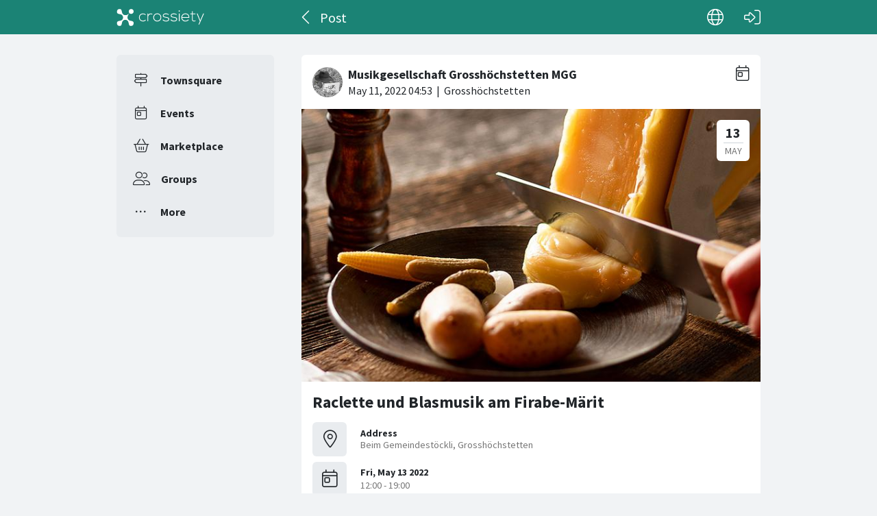

--- FILE ---
content_type: text/html; charset=utf-8
request_url: https://crossiety.app/event_cards/283098?locale=en-001
body_size: 4468
content:

<!DOCTYPE html>
<html lang="en-001" class="production responsive-app" mobile-device-version="" data-page="event_cards-show">
  <head>
    <meta charset="utf-8">
<link rel="stylesheet" href="https://crossiety.app/assets/critical-7037ce95a076425453c910a6fcf85c1f139643b3b46ac42a2dd472bf092f3eb3.css" media="all" />
<meta name="viewport" content="width=device-width, initial-scale=1, maximum-scale=1, user-scalable=no">

<title>Raclette und Blasmusik am Firabe-Märit / Post / Crossiety</title>
<meta name="description" content="Geniessen Sie ein feines Raclette an unserem Stand beim Gemeindestöckli.
Auch für einen Apéro oder sonstigen Durst sind wir auf Euch vorbereitet.
 
Um 19:00 und 20:30 Uhr verwöhnt die MGG Euch mit unterhaltsamer Blasmusik.
 
Wir freuen uns auf Euren Besuch.">

<meta name="turbolinks-cache-control" content="no-preview">
<meta name="app-script-config" content="{&quot;env&quot;:{&quot;RAILS_ENV&quot;:&quot;production&quot;,&quot;SYNC_WORKER_DISABLED&quot;:false,&quot;ASSETS_VERSION&quot;:false,&quot;PUSHER_KEY&quot;:&quot;3958f173347a72b22322&quot;,&quot;PUSHER_HOST&quot;:null,&quot;PUSHER_PORT&quot;:null,&quot;PUSHER_JS_LOGGING&quot;:&quot;false&quot;,&quot;MATOMO_APP_ID&quot;:&quot;1&quot;,&quot;SENTRY_ON&quot;:true,&quot;SENTRY_DSN&quot;:&quot;https://9385fe1089dd477ab5c2342f3922df45@sentry.io/1241346&quot;,&quot;SENTRY_RELEASE&quot;:&quot;474db0ed9333d06ee3b82c316e9710515908084d&quot;},&quot;user&quot;:{&quot;id&quot;:null,&quot;fullName&quot;:null,&quot;avatar&quot;:null,&quot;channelId&quot;:null,&quot;accessToken&quot;:null,&quot;isConfirmed&quot;:null,&quot;locale&quot;:null},&quot;runtime&quot;:{&quot;locale&quot;:&quot;en-001&quot;,&quot;countryId&quot;:null,&quot;townshipId&quot;:null,&quot;townshipIsActive&quot;:null,&quot;isMinimalController&quot;:false,&quot;isMobileApp&quot;:false,&quot;isMobileDevice&quot;:false,&quot;mobile_app_version&quot;:null}}">

<meta name="csrf-param" content="authenticity_token" />
<meta name="csrf-token" content="ELkSJXdNCMbazrzEZiIctQenpvuCLZWxMrVbGkirgH4zNewQirIlph2QVtzTQc5CKcFMqec9wIBO1tsniCUsWw" />


<meta name="revision" content="474db0ed9333d06ee3b82c316e9710515908084d" data-turbolinks-track="reload">

<meta property="og:site_name" content="Crossiety">
<meta property="og:url" content="https://crossiety.app/event_cards/283098">
<meta property="og:type" content="website">
<meta property="og:title" content="Raclette und Blasmusik am Firabe-Märit / Post / Crossiety">
<meta property="og:description" content="Geniessen Sie ein feines Raclette an unserem Stand beim Gemeindestöckli.
Auch für einen Apéro oder sonstigen Durst sind wir auf Euch vorbereitet.
 
Um 19:00 und 20:30 Uhr verwöhnt die MGG Euch mit unterhaltsamer Blasmusik.
 
Wir freuen uns auf Euren Besuch.">
<meta property="og:image" content="/derivations/image/thumb/710/510/limit/[base64]?expires_at=1804005756&amp;version=1&amp;signature=0b49f20133534ac19bb18798677491af60349dd5b643d2722262440d12f8db5e">

<meta http-equiv="x-ua-compatible" content="ie=edge">
<meta content="yes" name="mobile-web-app-capable">
<meta content="yes" name="apple-mobile-web-app-capable">
<meta content="black" name="apple-mobile-web-app-status-bar-style">
<meta content="Crossiety" name="apple-mobile-web-app-title">
<meta name="theme-color" content="#1b8375">
<meta name="apple-itunes-app" content="app-id=1145949750, app-argument=https://app.crossiety.ch/">

<link rel="manifest" href="https://crossiety.app/assets/manifest-2b247a96ae747c6508f1ca025959d98939fb4877b63f35a8c53153871a73f72c.json">

<link rel="icon" type="image/png" href="/favicon-16.png" sizes="16x16">
<link rel="icon" type="image/png" href="/favicon-32.png" sizes="32x32">
<link rel="icon" type="image/png" href="/favicon-48.png" sizes="48x48">
<link rel="icon" type="image/png" href="/favicon-62.png" sizes="62x62">
<link rel="icon" type="image/png" href="/favicon-192.png" sizes="192x192">
<link rel="apple-touch-icon" href="/apple-touch-icon.png">

<!-- iPhone 5 & 6SE (portrait) -->
<link rel="apple-touch-startup-image" href="/apple-touch-startup-image-iphone5.png" media="(device-width: 320px) and (-webkit-device-pixel-ratio: 2)">

<!-- iPhone 6 (portrait) -->
<link rel="apple-touch-startup-image" href="/apple-touch-startup-image-iphone6.png" media="(device-width: 375px) and (-webkit-device-pixel-ratio: 2)">

<link rel="preconnect dns-prefetch" href="wss://ws-eu.pusher.com">
<link rel="preconnect dns-prefetch" href="https://s3-eu-west-1.amazonaws.com">
<link rel="preconnect dns-prefetch" href="https://js.pusher.com">
<link rel="preconnect dns-prefetch" href="https://stats.pusher.com">
<link rel="preload" href="https://crossiety.app/assets/crossiety_logo_h_w-586cc7ff548829790b54791b5b1a4750aae0c5243fe31a6e32e4c7c547c0949b.svg" as="image">

    <link rel="stylesheet" href="https://crossiety.app/assets/application-ee4dd2a274ad8481c1b62a1de8bb2743d9ed3193a92154b87a1fdcacd6bb032e.css" media="all" />
    <link rel="stylesheet" href="https://crossiety.app/packs/css/9132-60bcc93a.css" media="all" />
<link rel="stylesheet" href="https://crossiety.app/packs/css/application-46f590f6.css" media="all" />
    <!-- HTML DOM must be loaded before web components that's why we need to defer here -->
<script src="https://crossiety.app/packs/js/runtime-eb751725e1c2b20a6500.js" defer="defer"></script>
<script src="https://crossiety.app/packs/js/6976-4a46e2ee6018263dc30c.js" defer="defer"></script>
<script src="https://crossiety.app/packs/js/9132-13bfc1ba56f81f558cf9.js" defer="defer"></script>
<script src="https://crossiety.app/packs/js/3061-3a43da750a3a97e38883.js" defer="defer"></script>
<script src="https://crossiety.app/packs/js/application-c63d42e13a8d308b9174.js" defer="defer"></script>

<script src="https://matomo.crossiety.app/matomo.js" defer="defer" async="async"></script>

  </head>

  <body class="app" data-html-page="event_cards-show">
    
  <div class="page-header js-auto-hide-header level-2">
    <div class="page-container">
      <div class="wrapper">
        <div class="brand-logo">
          <a class="btn" aria-label="Crossiety" href="/"><img alt="Crossiety" src="https://crossiety.app/assets/crossiety_logo_h_w-586cc7ff548829790b54791b5b1a4750aae0c5243fe31a6e32e4c7c547c0949b.svg" /></a>
        </div>

          <a class="btn btn-login" aria-label="Log in" href="/login"><ef-icon name="right-to-bracket"></ef-icon></a>

        <a class="btn btn-back js-back-or-default" aria-label="Back" href="/groups/12995/agenda"><ef-icon name="chevron-left"></ef-icon></a>
        <h1 class="title">Post</h1>

          
<xs-language-switcher-menu locales="[{&quot;name&quot;:&quot;Deutsch&quot;,&quot;url&quot;:&quot;/event_cards/283098?locale=de&quot;},{&quot;name&quot;:&quot;Français&quot;,&quot;url&quot;:&quot;/event_cards/283098?locale=fr&quot;},{&quot;name&quot;:&quot;English&quot;,&quot;url&quot;:&quot;/event_cards/283098?locale=en-001&quot;}]" currentLocale="English"></xs-language-switcher-menu>

      </div>
    </div>
</div>
    <div class="js-flash-notices d-none"></div>

    <div class="page-container">
      <div class="page-grid">
        <aside>
          
<xs-main-nav-panel>
  <xs-main-nav-item href="/community" icon="signs-post" active="false" badgeCount="0" class="js-community-cards-count">Townsquare</xs-main-nav-item>

  <xs-main-nav-item href="/agenda" icon="calendar-day" active="false" badgeCount="0" class="js-event-cards-count">Events</xs-main-nav-item>

  <xs-main-nav-item href="/marketplace" icon="shopping-basket" active="false" badgeCount="0" class="js-marketplace-cards-count">Marketplace</xs-main-nav-item>

  <xs-main-nav-item href="/groups" icon="user-group" active="false" badgeCount="0">Groups</xs-main-nav-item>

  <xs-main-nav-item href="/more" icon="ellipsis" active="false">More</xs-main-nav-item>
</xs-main-nav-panel>
        </aside>
        <main>
          
          
<xs-card class="card js-trigger-comments" uid="283098" href="https://crossiety.app/event_cards/283098" shareable="true" commentsOn="true" commentsOpen="true" likeActive="false" likeCount="4" commentCount="0" ownerId="64071" lastPersonLike="Sylvia und Sändu Bögli" participantsUrl="/event_cards/283098/participants" cardType="event" dateStart="2022-05-13 14:00:00 +0200" dateEnd="2022-05-13 21:00:00 +0200" acceptedInvitationsCount="1" declinedInvitationsCount="0" participantAvatars="[{&quot;id&quot;:64075,&quot;name&quot;:&quot;Moritz Zaugg&quot;,&quot;picture&quot;:&quot;/derivations/image/thumb/154/154/fill/eyJpZCI6InVzZXIvNjQwNzUvcGljdHVyZS9hMjU5ZGYwZWFmMmIyYTg2Y2IzYjQ1OTlhOGI4OTM2OS5qcGciLCJzdG9yYWdlIjoic3RvcmUiLCJtZXRhZGF0YSI6eyJmaWxlbmFtZSI6ImRhdGEiLCJtaW1lX3R5cGUiOiJpbWFnZS9qcGVnIn19?expires_at=1804005756\u0026version=1\u0026signature=1c177a8fc946151d812bba3457a72ea09d4465f4a2bfb9528aee468c8a9769cf&quot;}]" contactOn="true" ctaValue="true" channelId="card-283098-1652244803" data-id="283098" data-published-at="1652244803" data-is-init-subscriber="false" data-is-collapse-locked="false" data-admin-ids="64071"><xs-card-header slot="header" cardType="event" isAnnouncement="false" username="Musikgesellschaft Grosshöchstetten MGG" userUrl="/groups/12995" userPicture="/derivations/image/thumb/160/160/fill/[base64]?expires_at=1772274546&amp;version=1&amp;signature=2bc2e20c390573a552ca48326e29e4714297463a3324e1792b3f5a96a73cce3b" origin="Grosshöchstetten" timestamp="2022-05-11 06:53:23 +0200"></xs-card-header>





<div slot="top"><xs-collage totalCount="1"><img srcset="https://crossiety.app/derivations/image/thumb/1420/1020/limit/[base64]?expires_at=1804005756&amp;version=1&amp;signature=dc7691c5714eaf3c3bb794371c3b9d480233b72685df9a2a158566616978d93a 1420w, https://crossiety.app/derivations/image/thumb/710/510/limit/[base64]?expires_at=1804005756&amp;version=1&amp;signature=0b49f20133534ac19bb18798677491af60349dd5b643d2722262440d12f8db5e 710w, https://crossiety.app/derivations/image/thumb/300/300/limit/[base64]?expires_at=1804005756&amp;version=1&amp;signature=1d67fccb4968cb1700724cd98c946d696a69963e1efc8f250d7e9fdd3a6f12e9 300w" sizes="(max-width: 767px) 95vw, (max-width: 991px) 535px, 700px" alt="Collage image 1" data-id="581166" data-url="/cards/283098/gallery" src="https://crossiety.app/derivations/image/thumb/1420/1020/limit/[base64]?expires_at=1804005756&amp;version=1&amp;signature=dc7691c5714eaf3c3bb794371c3b9d480233b72685df9a2a158566616978d93a" /></xs-collage></div><h2 slot="title" class="xs-title-1"><a href="/event_cards/283098">Raclette und Blasmusik am Firabe-Märit</a></h2>
  <div slot="card-details" class="card-details">
    <xs-list gap="md">
        <xs-list-item-10 class="v1">
          <ef-icon name="location-dot" slot="left"></ef-icon>
          <h2 class="title" slot="main">Address</h2>
          <div class="info" slot="main">Beim Gemeindestöckli, Grosshöchstetten </div>
        </xs-list-item-10>

      <xs-event-date from="2022-05-13 14:00:00 +0200" to="2022-05-13 21:00:00 +0200"></xs-event-date>
    </xs-list>
  </div>

  <xs-advanced-body class="rte-style" slot="body"><p>Geniessen Sie ein feines Raclette an unserem Stand beim Gemeindestöckli.
<br />Auch für einen Apéro oder sonstigen Durst sind wir auf Euch vorbereitet.
<br /> 
<br />Um 19:00 und 20:30 Uhr verwöhnt die MGG Euch mit unterhaltsamer Blasmusik.
<br /> 
<br />Wir freuen uns auf Euren Besuch.</p></xs-advanced-body>
  <xs-group-item-3 slot="body" image="/derivations/image/thumb/160/160/fill/[base64]?expires_at=1772274546&amp;version=1&amp;signature=2bc2e20c390573a552ca48326e29e4714297463a3324e1792b3f5a96a73cce3b"><div>This post was posted in <a href="/groups/12995">Musikgesellschaft Grosshöchstetten MGG</a> group.</div></xs-group-item-3>
<xs-attachment slot="attachments" file="Ständli_am_Firabe.pdf" href="https://shrine-production-crossiety.s3.eu-central-1.amazonaws.com/shrine/store/card/document/49288/file/7a3e370ce45f4944b31a7fc70e2a6c86.pdf?response-cache-control=private%2C%20max-age%3D31556952%3B%20immutable&amp;response-content-disposition=attachment%3B%20filename%3D%22St%253Fndli_am_Firabe.pdf%22%3B%20filename%2A%3DUTF-8%27%27St%25C3%25A4ndli_am_Firabe.pdf&amp;X-Amz-Algorithm=AWS4-HMAC-SHA256&amp;X-Amz-Credential=AKIAVCYWLWCAAHCC7Q4R%2F20260127%2Feu-central-1%2Fs3%2Faws4_request&amp;X-Amz-Date=20260127T125351Z&amp;X-Amz-Expires=172800&amp;X-Amz-SignedHeaders=host&amp;X-Amz-Signature=fdd9219af01fe4e2a0a32e3c2e315f581f76c2685bb8795f49d2bb5197a05d03" size="573 KB" layout="md"></xs-attachment>[#&lt;Card::Document id: 49288&gt;]
<div slot="footer-right">
    <xs-card-menu noCurrentUserUrl="/login" contactOn="true" reportOn="true"><button><ef-icon name="ellipsis"></ef-icon></button></xs-card-menu>

</div>
<xs-social-share title="Raclette und Blasmusik am Firabe-Märit" url="https://crossiety.app/event_cards/283098" dropdownMenu="true" slot="social-share"></xs-social-share></xs-card>

        </main>
      </div>
    </div>
  </body>
</html>



--- FILE ---
content_type: application/javascript
request_url: https://crossiety.app/packs/js/9132-13bfc1ba56f81f558cf9.js
body_size: 13808
content:
/*! For license information please see 9132-13bfc1ba56f81f558cf9.js.LICENSE.txt */
(globalThis.webpackChunkcrossiety=globalThis.webpackChunkcrossiety||[]).push([[9132],{19506:(t,e,i)=>{"use strict";i.d(e,{A:()=>d});var n=i(74692),o=i.n(n);function s(t){return s="function"==typeof Symbol&&"symbol"==typeof Symbol.iterator?function(t){return typeof t}:function(t){return t&&"function"==typeof Symbol&&t.constructor===Symbol&&t!==Symbol.prototype?"symbol":typeof t},s(t)}var a=function(t,e){for(var i=0,n=e.length;i<n;i++)if(t===e[i])return!0;return!1},r=function(t){var e=document.createElement("div");return e.innerHTML=t,e.firstChild},l=function(t){return!/^\s*$/.test(t||"")},d={callbacks:{element:{after:function(t,e){},before:function(t,e){},fail:function(t,e,i,n){return i()},pass:function(t,e,i){return e()}},form:{after:function(t,e){},before:function(t,e){},fail:function(t,e){},pass:function(t,e){}}},eventsToBind:{form:function(t,e){return{"submit.ClientSideValidations":function(i){e.isValid(t.ClientSideValidations.settings.validators)||(i.preventDefault(),i.stopImmediatePropagation())},"ajax:beforeSend.ClientSideValidations":function(i){i.target===this&&e.isValid(t.ClientSideValidations.settings.validators)},"form:validate:after.ClientSideValidations":function(t){d.callbacks.form.after(e,t)},"form:validate:before.ClientSideValidations":function(t){d.callbacks.form.before(e,t)},"form:validate:fail.ClientSideValidations":function(t){d.callbacks.form.fail(e,t)},"form:validate:pass.ClientSideValidations":function(t){d.callbacks.form.pass(e,t)}}},input:function(t){return{"focusout.ClientSideValidations":function(){o()(this).isValid(t.ClientSideValidations.settings.validators)},"change.ClientSideValidations":function(){o()(this).data("changed",!0)},"element:validate:after.ClientSideValidations":function(t){d.callbacks.element.after(o()(this),t)},"element:validate:before.ClientSideValidations":function(t){d.callbacks.element.before(o()(this),t)},"element:validate:fail.ClientSideValidations":function(e,i){var n=o()(this);d.callbacks.element.fail(n,i,function(){t.ClientSideValidations.addError(n,i)},e)},"element:validate:pass.ClientSideValidations":function(e){var i=o()(this);d.callbacks.element.pass(i,function(){t.ClientSideValidations.removeError(i)},e)}}},inputConfirmation:function(t,e){return{"focusout.ClientSideValidations":function(){t.data("changed",!0).isValid(e.ClientSideValidations.settings.validators)},"keyup.ClientSideValidations":function(){t.data("changed",!0).isValid(e.ClientSideValidations.settings.validators)}}}},enablers:{form:function(t){var e=o()(t);t.ClientSideValidations={settings:e.data("clientSideValidations"),addError:function(e,i){return d.formBuilders[t.ClientSideValidations.settings.html_settings.type].add(e,t.ClientSideValidations.settings.html_settings,i)},removeError:function(e){return d.formBuilders[t.ClientSideValidations.settings.html_settings.type].remove(e,t.ClientSideValidations.settings.html_settings)}};var i=d.eventsToBind.form(t,e);for(var n in i){var s=i[n];e.on(n,s)}e.find(d.selectors.inputs).each(function(){d.enablers.input(this)})},input:function(t){var e=o()(t),i=t.form,n=o()(i),s=d.eventsToBind.input(i);for(var a in s){var r=s[a];e.filter(":not(:radio):not([id$=_confirmation])").each(function(){o()(this).attr("data-validate",!0)}).on(a,r)}e.filter(":checkbox").on("change.ClientSideValidations",function(){o()(this).isValid(i.ClientSideValidations.settings.validators)}),e.filter("[id$=_confirmation]").each(function(){var t=o()(this),e=n.find("#".concat(this.id.match(/(.+)_confirmation/)[1],":input"));if(e.length){var s=d.eventsToBind.inputConfirmation(e,i);for(var a in s){var r=s[a];o()("#".concat(t.attr("id"))).on(a,r)}}})}},formBuilders:{"ActionView::Helpers::FormBuilder":{add:function(t,e,i){var n=t[0],o=n.form,s=r(e.input_tag),a=n.closest(".".concat(s.getAttribute("class").replace(/ /g,".")));if(!a){a=s,n.getAttribute("autofocus")&&n.setAttribute("autofocus",!1),n.before(a),a.querySelector("span#input_tag").replaceWith(n);var l=a.querySelector("label.message");l&&l.setAttribute("for",n.id)}var d=o.querySelector('label[for="'.concat(n.id,'"]:not(.message)'));if(d){var c=r(e.label_tag);d.closest(".".concat(c.getAttribute("class").replace(/ /g,".")))||(d.after(c),c.querySelector("label#label_tag").replaceWith(d))}var h=o.querySelector('label.message[for="'.concat(n.id,'"]'));h&&(h.textContent=i)},remove:function(t,e){var i=t[0],n=i.form,o=r(e.input_tag).getAttribute("class"),s=i.closest(".".concat(o.replace(/ /g,".")));s&&(s.querySelector("#".concat(i.id)).remove(),s.replaceWith(i));var a=n.querySelector('label[for="'.concat(i.id,'"]:not(.message)'));if(a){var l=r(e.label_tag).getAttribute("class"),d=a.closest(".".concat(l.replace(/ /g,".")));d&&d.replaceWith(a)}var c=n.querySelector('label.message[for="'.concat(i.id,'"]'));c&&c.remove()}}},patterns:{numericality:{default:/^[-+]?[0-9]*\.?[0-9]+([eE][-+]?[0-9]+)?$/,only_integer:/^[+-]?\d+$/}},selectors:{inputs:':input:not(button):not([type="submit"])[name]:visible:enabled',validate_inputs:":input:enabled:visible[data-validate]",forms:"form[data-client-side-validations]"},validators:{all:function(){return o().extend({},d.validators.local,d.validators.remote)},local:{},remote:{}},disable:function(t){var e=o()(t);e.off(".ClientSideValidations"),e.is("form")?d.disable(e.find(":input")):(e.removeData(["changed","valid"]),e.filter(":input").each(function(){o()(this).removeAttr("data-validate")}))},reset:function(t){var e=o()(t);for(var i in d.disable(t),t.ClientSideValidations.settings.validators)t.ClientSideValidations.removeError(e.find('[name="'.concat(i,'"]')));d.enablers.form(t)},initializeOnEvent:function(){return null!=window.Turbo?"turbo:load":null!=window.Turbolinks&&window.Turbolinks.supported?null!=window.Turbolinks.EVENTS?"page:change":"turbolinks:load":void 0},start:function(){var t=d.initializeOnEvent();null!=t?o()(document).on(t,function(){return o()(d.selectors.forms).validate()}):o()(function(){return o()(d.selectors.forms).validate()})}},c=["1",!0],h=function(t,e){return new RegExp(e.source,e.options).test(t)},f={even:function(t){return parseInt(t,10)%2===0},greater_than:function(t,e){return parseFloat(t)>parseFloat(e)},greater_than_or_equal_to:function(t,e){return parseFloat(t)>=parseFloat(e)},equal_to:function(t,e){return parseFloat(t)===parseFloat(e)},less_than:function(t,e){return parseFloat(t)<parseFloat(e)},less_than_or_equal_to:function(t,e){return parseFloat(t)<=parseFloat(e)},odd:function(t){return parseInt(t,10)%2===1},other_than:function(t,e){return parseFloat(t)!==parseFloat(e)}},p=function(t){var e=t.value||"",i=t.form.ClientSideValidations.settings.number_format;return e.trim().replace(new RegExp("\\".concat(i.separator),"g"),".")},u=function(t,e,i,n){if(2===t.length){var o=function(t,e){if(!isNaN(parseFloat(t)))return t;var i=e.querySelectorAll('[name*="'.concat(t,'"]'));if(1===i.length){var n=i[0],o=p(n);if(!isNaN(parseFloat(o)))return o}}(e,n);return null==o||""===o||t(i,o)}return t(i)},g=function(t,e,i){return i.only_integer&&!d.patterns.numericality.only_integer.test(t)?i.messages.only_integer:d.patterns.numericality.default.test(t)?function(t,e,i){for(var n in f){var o=i[n];if(null!=o&&!u(f[n],o,t,e))return i.messages[n]}}(t,e,i):i.messages.numericality},m={is:function(t,e){return t===parseInt(e,10)},minimum:function(t,e){return t>=parseInt(e,10)},maximum:function(t,e){return t<=parseInt(e,10)}},v=function(t,e,i){return(e.allow_blank&&!l(t))===i||(e.in&&function(t,e){var i=[];for(var n in e)i.push(e[n].toString());return a(t,i)}(t,e.in)||e.range&&function(t,e){return t>=e[0]&&t<=e[1]}(t,e.range))};d.validators.local={absence:function(t,e){var i=t[0];if(l(i.value))return e.message},presence:function(t,e){var i=t[0];if(!l(i.value))return e.message},acceptance:function(t,e){var i,n,o=t[0],s=!0;if("checkbox"===o.type&&(s=o.checked),"text"===o.type&&(i=o.value,(n=e.accept)||(n=c),s=Array.isArray(n)?a(i,n):i===n),!s)return e.message},format:function(t,e){var i=t[0].value;if(!e.allow_blank||l(i))return function(t,e,i){return e&&h(t,e)||i&&!h(t,i)}(i,e.with,e.without)?void 0:e.message},numericality:function(t,e){var i=t[0],n=i.value;if(!e.allow_blank||l(n)){var o=i.form,s=p(i);return g(s,o,e)}},length:function(t,e){var i=t[0].value;if(!e.allow_blank||l(i))return function(t,e){for(var i in m){var n=e[i];if(n&&!(0,m[i])(t,n))return e.messages[i]}}(i.length,e)},inclusion:function(t,e){var i=t[0].value;if(!v(i,e,!0))return e.message},exclusion:function(t,e){var i=t[0].value;if(v(i,e,!1)||!e.allow_blank&&!l(i))return e.message},confirmation:function(t,e){var i=t[0],n=i.value,o=document.getElementById("".concat(i.id,"_confirmation")).value;if(e.case_sensitive||(n=n.toLowerCase(),o=o.toLowerCase()),n!==o)return e.message},uniqueness:function(t,e){var i=t[0],n=i.name,o=n.match(/^(.+_attributes\])\[\d+\](.+)$/);if(o){var s=i.form,a=i.value,r=!0,l='[name^="'.concat(o[1],'"][name$="').concat(o[2],'"]:not([name="').concat(n,'"])'),d=s.querySelectorAll(l);return Array.prototype.slice.call(d).forEach(function(t){var i=t.value;(function(t,e,i,n){return n||(e=e.toLowerCase(),i=i.toLowerCase()),i===e?(t.dataset.notLocallyUnique=!0,!1):(t.dataset.notLocallyUnique&&(delete t.dataset.notLocallyUnique,t.dataset.changed=!0),!0)})(t,a,i,e.case_sensitive)||(r=!1)}),r?void 0:e.message}}},o().fn.disableClientSideValidations=function(){return d.disable(this),this},o().fn.enableClientSideValidations=function(){var t=this,e={forms:"form",inputs:"input"},i=function(){var i=e[n];t.filter(d.selectors[n]).each(function(){d.enablers[i](this)})};for(var n in e)i();return this},o().fn.resetClientSideValidations=function(){return this.filter(d.selectors.forms).each(function(){d.reset(this)}),this},o().fn.validate=function(){return this.filter(d.selectors.forms).each(function(){o()(this).enableClientSideValidations()}),this},o().fn.isValid=function(t){var e=o()(this[0]);return e.is("form")?y(e,t):S(e,b(this[0].name,t))};var b=function(t,e){return Object.prototype.hasOwnProperty.call(e,t)?e[t]:e[function(t,e){var i=(t=t.replace(/\[(\w+_attributes)\]\[[\da-z_]+\](?=\[(?:\w+_attributes)\])/g,"[$1][]")).match(/\[(\w+_attributes)\].*\[(\w+)\]$/);return i&&(t=function(t,e,i){for(var n in i)n.match("\\[".concat(e[1],"\\].*\\[\\]\\[").concat(e[2],"\\]$"))&&(t=t.replace(/\[[\da-z_]+\]\[(\w+)\]$/g,"[][$1]"));return t}(t,i,e)),t}(t,e)]||{}},y=function(t,e){var i=!0;return t.trigger("form:validate:before.ClientSideValidations"),t.find(d.selectors.validate_inputs).each(function(){return o()(this).isValid(e)||(i=!1),!0}),i?t.trigger("form:validate:pass.ClientSideValidations"):t.trigger("form:validate:fail.ClientSideValidations"),t.trigger("form:validate:after.ClientSideValidations"),i},w=function(t){t.trigger("element:validate:pass.ClientSideValidations").data("valid",null)},$=function(t,e){t.trigger("element:validate:fail.ClientSideValidations",e).data("valid",!1)},C=function(t,e,i,n){for(var o in i)if(i[o]){var s=e.call(t,n,i[o]);if(s)return $(n,s),!1}return!0},T=function(t,e){!1===t.data("changed")||t.prop("disabled")||(t.data("changed",!1),function(t,e,i){for(var n in i)if(t[n]&&!C(t,t[n],i[n],e))return!1;return!0}(d.validators.all(),t,e)&&w(t))},S=function(t,e){return t.trigger("element:validate:before.ClientSideValidations"),!function(t){if(t.attr("name").search(/\[([^\]]*?)\]$/)>=0){var e=t.attr("name").replace(/\[([^\]]*?)\]$/,"[_destroy]");if("1"===o()('input[name="'.concat(e,'"]')).val())return!0}return!1}(t)?T(t,e):w(t),function(t){return!1!==t.trigger("element:validate:after.ClientSideValidations").data("valid")}(t)};window.ClientSideValidations||(window.ClientSideValidations=d,"function"===typeof define&&i.amdO||"object"===("undefined"===typeof exports?"undefined":s(exports))||d.start())},45082:(t,e,i)=>{"use strict";var n=i(19506);const o=(t,e)=>{e&&t.classList.add(...e.split(" "))},s=(t,e)=>{e&&t.classList.remove(...e.split(" "))};n.A.formBuilders["SimpleForm::FormBuilder"]={add:function(t,e,i){this.wrapper(e.wrapper).add.call(this,t[0],e,i)},remove:function(t,e){this.wrapper(e.wrapper).remove.call(this,t[0],e)},wrapper:function(t){return this.wrappers[t]||this.wrappers.default},wrappers:{default:{add(t,e,i){const n=t.closest(`${e.wrapper_tag}.${e.wrapper_class.replace(/ /g,".")}`);let s=n.querySelector(`${e.error_tag}.${e.error_class.replace(/ /g,".")}`);s||(s=document.createElement(e.error_tag),o(s,e.error_class),s.textContent=i,n.appendChild(s)),o(n,e.wrapper_error_class),s.textContent=i},remove(t,e){const i=t.closest(`${e.wrapper_tag}.${e.wrapper_class.replace(/ /g,".")}`),n=i.querySelector(`${e.error_tag}.${e.error_class.replace(/ /g,".")}`);s(i,e.wrapper_error_class),n&&n.remove()}}}}},46739:(t,e,i)=>{var n=i(74692);if("undefined"===typeof n)throw new Error("Bootstrap's JavaScript requires jQuery");!function(t){"use strict";var e=t.fn.jquery.split(" ")[0].split(".");if(e[0]<2&&e[1]<9||1==e[0]&&9==e[1]&&e[2]<1||e[0]>3)throw new Error("Bootstrap's JavaScript requires jQuery version 1.9.1 or higher, but lower than version 4")}(n),function(t){"use strict";t.fn.emulateTransitionEnd=function(e){var i=!1,n=this;t(this).one("bsTransitionEnd",function(){i=!0});return setTimeout(function(){i||t(n).trigger(t.support.transition.end)},e),this},t(function(){t.support.transition=function(){var t=document.createElement("bootstrap"),e={WebkitTransition:"webkitTransitionEnd",MozTransition:"transitionend",OTransition:"oTransitionEnd otransitionend",transition:"transitionend"};for(var i in e)if(void 0!==t.style[i])return{end:e[i]};return!1}(),t.support.transition&&(t.event.special.bsTransitionEnd={bindType:t.support.transition.end,delegateType:t.support.transition.end,handle:function(e){if(t(e.target).is(this))return e.handleObj.handler.apply(this,arguments)}})})}(n),function(t){"use strict";var e='[data-dismiss="alert"]',i=function(i){t(i).on("click",e,this.close)};i.VERSION="3.4.1",i.TRANSITION_DURATION=150,i.prototype.close=function(e){var n=t(this),o=n.attr("data-target");o||(o=(o=n.attr("href"))&&o.replace(/.*(?=#[^\s]*$)/,"")),o="#"===o?[]:o;var s=t(document).find(o);function a(){s.detach().trigger("closed.bs.alert").remove()}e&&e.preventDefault(),s.length||(s=n.closest(".alert")),s.trigger(e=t.Event("close.bs.alert")),e.isDefaultPrevented()||(s.removeClass("in"),t.support.transition&&s.hasClass("fade")?s.one("bsTransitionEnd",a).emulateTransitionEnd(i.TRANSITION_DURATION):a())};var n=t.fn.alert;t.fn.alert=function(e){return this.each(function(){var n=t(this),o=n.data("bs.alert");o||n.data("bs.alert",o=new i(this)),"string"==typeof e&&o[e].call(n)})},t.fn.alert.Constructor=i,t.fn.alert.noConflict=function(){return t.fn.alert=n,this},t(document).on("click.bs.alert.data-api",e,i.prototype.close)}(n),function(t){"use strict";var e=function(i,n){this.$element=t(i),this.options=t.extend({},e.DEFAULTS,n),this.isLoading=!1};function i(i){return this.each(function(){var n=t(this),o=n.data("bs.button"),s="object"==typeof i&&i;o||n.data("bs.button",o=new e(this,s)),"toggle"==i?o.toggle():i&&o.setState(i)})}e.VERSION="3.4.1",e.DEFAULTS={loadingText:"loading..."},e.prototype.setState=function(e){var i="disabled",n=this.$element,o=n.is("input")?"val":"html",s=n.data();e+="Text",null==s.resetText&&n.data("resetText",n[o]()),setTimeout(t.proxy(function(){n[o](null==s[e]?this.options[e]:s[e]),"loadingText"==e?(this.isLoading=!0,n.addClass(i).attr(i,i).prop(i,!0)):this.isLoading&&(this.isLoading=!1,n.removeClass(i).removeAttr(i).prop(i,!1))},this),0)},e.prototype.toggle=function(){var t=!0,e=this.$element.closest('[data-toggle="buttons"]');if(e.length){var i=this.$element.find("input");"radio"==i.prop("type")?(i.prop("checked")&&(t=!1),e.find(".active").removeClass("active"),this.$element.addClass("active")):"checkbox"==i.prop("type")&&(i.prop("checked")!==this.$element.hasClass("active")&&(t=!1),this.$element.toggleClass("active")),i.prop("checked",this.$element.hasClass("active")),t&&i.trigger("change")}else this.$element.attr("aria-pressed",!this.$element.hasClass("active")),this.$element.toggleClass("active")};var n=t.fn.button;t.fn.button=i,t.fn.button.Constructor=e,t.fn.button.noConflict=function(){return t.fn.button=n,this},t(document).on("click.bs.button.data-api",'[data-toggle^="button"]',function(e){var n=t(e.target).closest(".btn");i.call(n,"toggle"),t(e.target).is('input[type="radio"], input[type="checkbox"]')||(e.preventDefault(),n.is("input,button")?n.trigger("focus"):n.find("input:visible,button:visible").first().trigger("focus"))}).on("focus.bs.button.data-api blur.bs.button.data-api",'[data-toggle^="button"]',function(e){t(e.target).closest(".btn").toggleClass("focus",/^focus(in)?$/.test(e.type))})}(n),function(t){"use strict";var e=function(e,i){this.$element=t(e),this.$indicators=this.$element.find(".carousel-indicators"),this.options=i,this.paused=null,this.sliding=null,this.interval=null,this.$active=null,this.$items=null,this.options.keyboard&&this.$element.on("keydown.bs.carousel",t.proxy(this.keydown,this)),"hover"==this.options.pause&&!("ontouchstart"in document.documentElement)&&this.$element.on("mouseenter.bs.carousel",t.proxy(this.pause,this)).on("mouseleave.bs.carousel",t.proxy(this.cycle,this))};function i(i){return this.each(function(){var n=t(this),o=n.data("bs.carousel"),s=t.extend({},e.DEFAULTS,n.data(),"object"==typeof i&&i),a="string"==typeof i?i:s.slide;o||n.data("bs.carousel",o=new e(this,s)),"number"==typeof i?o.to(i):a?o[a]():s.interval&&o.pause().cycle()})}e.VERSION="3.4.1",e.TRANSITION_DURATION=600,e.DEFAULTS={interval:5e3,pause:"hover",wrap:!0,keyboard:!0},e.prototype.keydown=function(t){if(!/input|textarea/i.test(t.target.tagName)){switch(t.which){case 37:this.prev();break;case 39:this.next();break;default:return}t.preventDefault()}},e.prototype.cycle=function(e){return e||(this.paused=!1),this.interval&&clearInterval(this.interval),this.options.interval&&!this.paused&&(this.interval=setInterval(t.proxy(this.next,this),this.options.interval)),this},e.prototype.getItemIndex=function(t){return this.$items=t.parent().children(".item"),this.$items.index(t||this.$active)},e.prototype.getItemForDirection=function(t,e){var i=this.getItemIndex(e);if(("prev"==t&&0===i||"next"==t&&i==this.$items.length-1)&&!this.options.wrap)return e;var n=(i+("prev"==t?-1:1))%this.$items.length;return this.$items.eq(n)},e.prototype.to=function(t){var e=this,i=this.getItemIndex(this.$active=this.$element.find(".item.active"));if(!(t>this.$items.length-1||t<0))return this.sliding?this.$element.one("slid.bs.carousel",function(){e.to(t)}):i==t?this.pause().cycle():this.slide(t>i?"next":"prev",this.$items.eq(t))},e.prototype.pause=function(e){return e||(this.paused=!0),this.$element.find(".next, .prev").length&&t.support.transition&&(this.$element.trigger(t.support.transition.end),this.cycle(!0)),this.interval=clearInterval(this.interval),this},e.prototype.next=function(){if(!this.sliding)return this.slide("next")},e.prototype.prev=function(){if(!this.sliding)return this.slide("prev")},e.prototype.slide=function(i,n){var o=this.$element.find(".item.active"),s=n||this.getItemForDirection(i,o),a=this.interval,r="next"==i?"left":"right",l=this;if(s.hasClass("active"))return this.sliding=!1;var d=s[0],c=t.Event("slide.bs.carousel",{relatedTarget:d,direction:r});if(this.$element.trigger(c),!c.isDefaultPrevented()){if(this.sliding=!0,a&&this.pause(),this.$indicators.length){this.$indicators.find(".active").removeClass("active");var h=t(this.$indicators.children()[this.getItemIndex(s)]);h&&h.addClass("active")}var f=t.Event("slid.bs.carousel",{relatedTarget:d,direction:r});return t.support.transition&&this.$element.hasClass("slide")?(s.addClass(i),"object"===typeof s&&s.length&&s[0].offsetWidth,o.addClass(r),s.addClass(r),o.one("bsTransitionEnd",function(){s.removeClass([i,r].join(" ")).addClass("active"),o.removeClass(["active",r].join(" ")),l.sliding=!1,setTimeout(function(){l.$element.trigger(f)},0)}).emulateTransitionEnd(e.TRANSITION_DURATION)):(o.removeClass("active"),s.addClass("active"),this.sliding=!1,this.$element.trigger(f)),a&&this.cycle(),this}};var n=t.fn.carousel;t.fn.carousel=i,t.fn.carousel.Constructor=e,t.fn.carousel.noConflict=function(){return t.fn.carousel=n,this};var o=function(e){var n=t(this),o=n.attr("href");o&&(o=o.replace(/.*(?=#[^\s]+$)/,""));var s=n.attr("data-target")||o,a=t(document).find(s);if(a.hasClass("carousel")){var r=t.extend({},a.data(),n.data()),l=n.attr("data-slide-to");l&&(r.interval=!1),i.call(a,r),l&&a.data("bs.carousel").to(l),e.preventDefault()}};t(document).on("click.bs.carousel.data-api","[data-slide]",o).on("click.bs.carousel.data-api","[data-slide-to]",o),t(window).on("load",function(){t('[data-ride="carousel"]').each(function(){var e=t(this);i.call(e,e.data())})})}(n),function(t){"use strict";var e=function(i,n){this.$element=t(i),this.options=t.extend({},e.DEFAULTS,n),this.$trigger=t('[data-toggle="collapse"][href="#'+i.id+'"],[data-toggle="collapse"][data-target="#'+i.id+'"]'),this.transitioning=null,this.options.parent?this.$parent=this.getParent():this.addAriaAndCollapsedClass(this.$element,this.$trigger),this.options.toggle&&this.toggle()};function i(e){var i,n=e.attr("data-target")||(i=e.attr("href"))&&i.replace(/.*(?=#[^\s]+$)/,"");return t(document).find(n)}function n(i){return this.each(function(){var n=t(this),o=n.data("bs.collapse"),s=t.extend({},e.DEFAULTS,n.data(),"object"==typeof i&&i);!o&&s.toggle&&/show|hide/.test(i)&&(s.toggle=!1),o||n.data("bs.collapse",o=new e(this,s)),"string"==typeof i&&o[i]()})}e.VERSION="3.4.1",e.TRANSITION_DURATION=350,e.DEFAULTS={toggle:!0},e.prototype.dimension=function(){return this.$element.hasClass("width")?"width":"height"},e.prototype.show=function(){if(!this.transitioning&&!this.$element.hasClass("in")){var i,o=this.$parent&&this.$parent.children(".panel").children(".in, .collapsing");if(!(o&&o.length&&(i=o.data("bs.collapse"))&&i.transitioning)){var s=t.Event("show.bs.collapse");if(this.$element.trigger(s),!s.isDefaultPrevented()){o&&o.length&&(n.call(o,"hide"),i||o.data("bs.collapse",null));var a=this.dimension();this.$element.removeClass("collapse").addClass("collapsing")[a](0).attr("aria-expanded",!0),this.$trigger.removeClass("collapsed").attr("aria-expanded",!0),this.transitioning=1;var r=function(){this.$element.removeClass("collapsing").addClass("collapse in")[a](""),this.transitioning=0,this.$element.trigger("shown.bs.collapse")};if(!t.support.transition)return r.call(this);var l=t.camelCase(["scroll",a].join("-"));this.$element.one("bsTransitionEnd",t.proxy(r,this)).emulateTransitionEnd(e.TRANSITION_DURATION)[a](this.$element[0][l])}}}},e.prototype.hide=function(){if(!this.transitioning&&this.$element.hasClass("in")){var i=t.Event("hide.bs.collapse");if(this.$element.trigger(i),!i.isDefaultPrevented()){var n=this.dimension();this.$element[n](this.$element[n]())[0].offsetHeight,this.$element.addClass("collapsing").removeClass("collapse in").attr("aria-expanded",!1),this.$trigger.addClass("collapsed").attr("aria-expanded",!1),this.transitioning=1;var o=function(){this.transitioning=0,this.$element.removeClass("collapsing").addClass("collapse").trigger("hidden.bs.collapse")};if(!t.support.transition)return o.call(this);this.$element[n](0).one("bsTransitionEnd",t.proxy(o,this)).emulateTransitionEnd(e.TRANSITION_DURATION)}}},e.prototype.toggle=function(){this[this.$element.hasClass("in")?"hide":"show"]()},e.prototype.getParent=function(){return t(document).find(this.options.parent).find('[data-toggle="collapse"][data-parent="'+this.options.parent+'"]').each(t.proxy(function(e,n){var o=t(n);this.addAriaAndCollapsedClass(i(o),o)},this)).end()},e.prototype.addAriaAndCollapsedClass=function(t,e){var i=t.hasClass("in");t.attr("aria-expanded",i),e.toggleClass("collapsed",!i).attr("aria-expanded",i)};var o=t.fn.collapse;t.fn.collapse=n,t.fn.collapse.Constructor=e,t.fn.collapse.noConflict=function(){return t.fn.collapse=o,this},t(document).on("click.bs.collapse.data-api",'[data-toggle="collapse"]',function(e){var o=t(this);o.attr("data-target")||e.preventDefault();var s=i(o),a=s.data("bs.collapse")?"toggle":o.data();n.call(s,a)})}(n),function(t){"use strict";var e='[data-toggle="dropdown"]',i=function(e){t(e).on("click.bs.dropdown",this.toggle)};function n(e){var i=e.attr("data-target");i||(i=(i=e.attr("href"))&&/#[A-Za-z]/.test(i)&&i.replace(/.*(?=#[^\s]*$)/,""));var n="#"!==i?t(document).find(i):null;return n&&n.length?n:e.parent()}function o(i){i&&3===i.which||(t(".dropdown-backdrop").remove(),t(e).each(function(){var e=t(this),o=n(e),s={relatedTarget:this};o.hasClass("open")&&(i&&"click"==i.type&&/input|textarea/i.test(i.target.tagName)&&t.contains(o[0],i.target)||(o.trigger(i=t.Event("hide.bs.dropdown",s)),i.isDefaultPrevented()||(e.attr("aria-expanded","false"),o.removeClass("open").trigger(t.Event("hidden.bs.dropdown",s)))))}))}i.VERSION="3.4.1",i.prototype.toggle=function(e){var i=t(this);if(!i.is(".disabled, :disabled")){var s=n(i),a=s.hasClass("open");if(o(),!a){"ontouchstart"in document.documentElement&&!s.closest(".navbar-nav").length&&t(document.createElement("div")).addClass("dropdown-backdrop").insertAfter(t(this)).on("click",o);var r={relatedTarget:this};if(s.trigger(e=t.Event("show.bs.dropdown",r)),e.isDefaultPrevented())return;i.trigger("focus").attr("aria-expanded","true"),s.toggleClass("open").trigger(t.Event("shown.bs.dropdown",r))}return!1}},i.prototype.keydown=function(i){if(/(38|40|27|32)/.test(i.which)&&!/input|textarea/i.test(i.target.tagName)){var o=t(this);if(i.preventDefault(),i.stopPropagation(),!o.is(".disabled, :disabled")){var s=n(o),a=s.hasClass("open");if(!a&&27!=i.which||a&&27==i.which)return 27==i.which&&s.find(e).trigger("focus"),o.trigger("click");var r=s.find(".dropdown-menu li:not(.disabled):visible a");if(r.length){var l=r.index(i.target);38==i.which&&l>0&&l--,40==i.which&&l<r.length-1&&l++,~l||(l=0),r.eq(l).trigger("focus")}}}};var s=t.fn.dropdown;t.fn.dropdown=function(e){return this.each(function(){var n=t(this),o=n.data("bs.dropdown");o||n.data("bs.dropdown",o=new i(this)),"string"==typeof e&&o[e].call(n)})},t.fn.dropdown.Constructor=i,t.fn.dropdown.noConflict=function(){return t.fn.dropdown=s,this},t(document).on("click.bs.dropdown.data-api",o).on("click.bs.dropdown.data-api",".dropdown form",function(t){t.stopPropagation()}).on("click.bs.dropdown.data-api",e,i.prototype.toggle).on("keydown.bs.dropdown.data-api",e,i.prototype.keydown).on("keydown.bs.dropdown.data-api",".dropdown-menu",i.prototype.keydown)}(n),function(t){"use strict";var e=function(e,i){this.options=i,this.$body=t(document.body),this.$element=t(e),this.$dialog=this.$element.find(".modal-dialog"),this.$backdrop=null,this.isShown=null,this.originalBodyPad=null,this.scrollbarWidth=0,this.ignoreBackdropClick=!1,this.fixedContent=".navbar-fixed-top, .navbar-fixed-bottom",this.options.remote&&this.$element.find(".modal-content").load(this.options.remote,t.proxy(function(){this.$element.trigger("loaded.bs.modal")},this))};function i(i,n){return this.each(function(){var o=t(this),s=o.data("bs.modal"),a=t.extend({},e.DEFAULTS,o.data(),"object"==typeof i&&i);s||o.data("bs.modal",s=new e(this,a)),"string"==typeof i?s[i](n):a.show&&s.show(n)})}e.VERSION="3.4.1",e.TRANSITION_DURATION=300,e.BACKDROP_TRANSITION_DURATION=150,e.DEFAULTS={backdrop:!0,keyboard:!0,show:!0},e.prototype.toggle=function(t){return this.isShown?this.hide():this.show(t)},e.prototype.show=function(i){var n=this,o=t.Event("show.bs.modal",{relatedTarget:i});this.$element.trigger(o),this.isShown||o.isDefaultPrevented()||(this.isShown=!0,this.checkScrollbar(),this.setScrollbar(),this.$body.addClass("modal-open"),this.escape(),this.resize(),this.$element.on("click.dismiss.bs.modal",'[data-dismiss="modal"]',t.proxy(this.hide,this)),this.$dialog.on("mousedown.dismiss.bs.modal",function(){n.$element.one("mouseup.dismiss.bs.modal",function(e){t(e.target).is(n.$element)&&(n.ignoreBackdropClick=!0)})}),this.backdrop(function(){var o=t.support.transition&&n.$element.hasClass("fade");n.$element.parent().length||n.$element.appendTo(n.$body),n.$element.show().scrollTop(0),n.adjustDialog(),o&&n.$element[0].offsetWidth,n.$element.addClass("in"),n.enforceFocus();var s=t.Event("shown.bs.modal",{relatedTarget:i});o?n.$dialog.one("bsTransitionEnd",function(){n.$element.trigger("focus").trigger(s)}).emulateTransitionEnd(e.TRANSITION_DURATION):n.$element.trigger("focus").trigger(s)}))},e.prototype.hide=function(i){i&&i.preventDefault(),i=t.Event("hide.bs.modal"),this.$element.trigger(i),this.isShown&&!i.isDefaultPrevented()&&(this.isShown=!1,this.escape(),this.resize(),t(document).off("focusin.bs.modal"),this.$element.removeClass("in").off("click.dismiss.bs.modal").off("mouseup.dismiss.bs.modal"),this.$dialog.off("mousedown.dismiss.bs.modal"),t.support.transition&&this.$element.hasClass("fade")?this.$element.one("bsTransitionEnd",t.proxy(this.hideModal,this)).emulateTransitionEnd(e.TRANSITION_DURATION):this.hideModal())},e.prototype.enforceFocus=function(){t(document).off("focusin.bs.modal").on("focusin.bs.modal",t.proxy(function(t){document===t.target||this.$element[0]===t.target||this.$element.has(t.target).length||this.$element.trigger("focus")},this))},e.prototype.escape=function(){this.isShown&&this.options.keyboard?this.$element.on("keydown.dismiss.bs.modal",t.proxy(function(t){27==t.which&&this.hide()},this)):this.isShown||this.$element.off("keydown.dismiss.bs.modal")},e.prototype.resize=function(){this.isShown?t(window).on("resize.bs.modal",t.proxy(this.handleUpdate,this)):t(window).off("resize.bs.modal")},e.prototype.hideModal=function(){var t=this;this.$element.hide(),this.backdrop(function(){t.$body.removeClass("modal-open"),t.resetAdjustments(),t.resetScrollbar(),t.$element.trigger("hidden.bs.modal")})},e.prototype.removeBackdrop=function(){this.$backdrop&&this.$backdrop.remove(),this.$backdrop=null},e.prototype.backdrop=function(i){var n=this,o=this.$element.hasClass("fade")?"fade":"";if(this.isShown&&this.options.backdrop){var s=t.support.transition&&o;if(this.$backdrop=t(document.createElement("div")).addClass("modal-backdrop "+o).appendTo(this.$body),this.$element.on("click.dismiss.bs.modal",t.proxy(function(t){this.ignoreBackdropClick?this.ignoreBackdropClick=!1:t.target===t.currentTarget&&("static"==this.options.backdrop?this.$element[0].focus():this.hide())},this)),s&&this.$backdrop[0].offsetWidth,this.$backdrop.addClass("in"),!i)return;s?this.$backdrop.one("bsTransitionEnd",i).emulateTransitionEnd(e.BACKDROP_TRANSITION_DURATION):i()}else if(!this.isShown&&this.$backdrop){this.$backdrop.removeClass("in");var a=function(){n.removeBackdrop(),i&&i()};t.support.transition&&this.$element.hasClass("fade")?this.$backdrop.one("bsTransitionEnd",a).emulateTransitionEnd(e.BACKDROP_TRANSITION_DURATION):a()}else i&&i()},e.prototype.handleUpdate=function(){this.adjustDialog()},e.prototype.adjustDialog=function(){var t=this.$element[0].scrollHeight>document.documentElement.clientHeight;this.$element.css({paddingLeft:!this.bodyIsOverflowing&&t?this.scrollbarWidth:"",paddingRight:this.bodyIsOverflowing&&!t?this.scrollbarWidth:""})},e.prototype.resetAdjustments=function(){this.$element.css({paddingLeft:"",paddingRight:""})},e.prototype.checkScrollbar=function(){var t=window.innerWidth;if(!t){var e=document.documentElement.getBoundingClientRect();t=e.right-Math.abs(e.left)}this.bodyIsOverflowing=document.body.clientWidth<t,this.scrollbarWidth=this.measureScrollbar()},e.prototype.setScrollbar=function(){var e=parseInt(this.$body.css("padding-right")||0,10);this.originalBodyPad=document.body.style.paddingRight||"";var i=this.scrollbarWidth;this.bodyIsOverflowing&&(this.$body.css("padding-right",e+i),t(this.fixedContent).each(function(e,n){var o=n.style.paddingRight,s=t(n).css("padding-right");t(n).data("padding-right",o).css("padding-right",parseFloat(s)+i+"px")}))},e.prototype.resetScrollbar=function(){this.$body.css("padding-right",this.originalBodyPad),t(this.fixedContent).each(function(e,i){var n=t(i).data("padding-right");t(i).removeData("padding-right"),i.style.paddingRight=n||""})},e.prototype.measureScrollbar=function(){var t=document.createElement("div");t.className="modal-scrollbar-measure",this.$body.append(t);var e=t.offsetWidth-t.clientWidth;return this.$body[0].removeChild(t),e};var n=t.fn.modal;t.fn.modal=i,t.fn.modal.Constructor=e,t.fn.modal.noConflict=function(){return t.fn.modal=n,this},t(document).on("click.bs.modal.data-api",'[data-toggle="modal"]',function(e){var n=t(this),o=n.attr("href"),s=n.attr("data-target")||o&&o.replace(/.*(?=#[^\s]+$)/,""),a=t(document).find(s),r=a.data("bs.modal")?"toggle":t.extend({remote:!/#/.test(o)&&o},a.data(),n.data());n.is("a")&&e.preventDefault(),a.one("show.bs.modal",function(t){t.isDefaultPrevented()||a.one("hidden.bs.modal",function(){n.is(":visible")&&n.trigger("focus")})}),i.call(a,r,this)})}(n),function(t){"use strict";var e=["sanitize","whiteList","sanitizeFn"],i=["background","cite","href","itemtype","longdesc","poster","src","xlink:href"],n={"*":["class","dir","id","lang","role",/^aria-[\w-]*$/i],a:["target","href","title","rel"],area:[],b:[],br:[],col:[],code:[],div:[],em:[],hr:[],h1:[],h2:[],h3:[],h4:[],h5:[],h6:[],i:[],img:["src","alt","title","width","height"],li:[],ol:[],p:[],pre:[],s:[],small:[],span:[],sub:[],sup:[],strong:[],u:[],ul:[]},o=/^(?:(?:https?|mailto|ftp|tel|file):|[^&:/?#]*(?:[/?#]|$))/gi,s=/^data:(?:image\/(?:bmp|gif|jpeg|jpg|png|tiff|webp)|video\/(?:mpeg|mp4|ogg|webm)|audio\/(?:mp3|oga|ogg|opus));base64,[a-z0-9+/]+=*$/i;function a(e,n){var a=e.nodeName.toLowerCase();if(-1!==t.inArray(a,n))return-1===t.inArray(a,i)||Boolean(e.nodeValue.match(o)||e.nodeValue.match(s));for(var r=t(n).filter(function(t,e){return e instanceof RegExp}),l=0,d=r.length;l<d;l++)if(a.match(r[l]))return!0;return!1}function r(e,i,n){if(0===e.length)return e;if(n&&"function"===typeof n)return n(e);if(!document.implementation||!document.implementation.createHTMLDocument)return e;var o=document.implementation.createHTMLDocument("sanitization");o.body.innerHTML=e;for(var s=t.map(i,function(t,e){return e}),r=t(o.body).find("*"),l=0,d=r.length;l<d;l++){var c=r[l],h=c.nodeName.toLowerCase();if(-1!==t.inArray(h,s))for(var f=t.map(c.attributes,function(t){return t}),p=[].concat(i["*"]||[],i[h]||[]),u=0,g=f.length;u<g;u++)a(f[u],p)||c.removeAttribute(f[u].nodeName);else c.parentNode.removeChild(c)}return o.body.innerHTML}var l=function(t,e){this.type=null,this.options=null,this.enabled=null,this.timeout=null,this.hoverState=null,this.$element=null,this.inState=null,this.init("tooltip",t,e)};l.VERSION="3.4.1",l.TRANSITION_DURATION=150,l.DEFAULTS={animation:!0,placement:"top",selector:!1,template:'<div class="tooltip" role="tooltip"><div class="tooltip-arrow"></div><div class="tooltip-inner"></div></div>',trigger:"hover focus",title:"",delay:0,html:!1,container:!1,viewport:{selector:"body",padding:0},sanitize:!0,sanitizeFn:null,whiteList:n},l.prototype.init=function(e,i,n){if(this.enabled=!0,this.type=e,this.$element=t(i),this.options=this.getOptions(n),this.$viewport=this.options.viewport&&t(document).find(t.isFunction(this.options.viewport)?this.options.viewport.call(this,this.$element):this.options.viewport.selector||this.options.viewport),this.inState={click:!1,hover:!1,focus:!1},this.$element[0]instanceof document.constructor&&!this.options.selector)throw new Error("`selector` option must be specified when initializing "+this.type+" on the window.document object!");for(var o=this.options.trigger.split(" "),s=o.length;s--;){var a=o[s];if("click"==a)this.$element.on("click."+this.type,this.options.selector,t.proxy(this.toggle,this));else if("manual"!=a){var r="hover"==a?"mouseenter":"focusin",l="hover"==a?"mouseleave":"focusout";this.$element.on(r+"."+this.type,this.options.selector,t.proxy(this.enter,this)),this.$element.on(l+"."+this.type,this.options.selector,t.proxy(this.leave,this))}}this.options.selector?this._options=t.extend({},this.options,{trigger:"manual",selector:""}):this.fixTitle()},l.prototype.getDefaults=function(){return l.DEFAULTS},l.prototype.getOptions=function(i){var n=this.$element.data();for(var o in n)n.hasOwnProperty(o)&&-1!==t.inArray(o,e)&&delete n[o];return(i=t.extend({},this.getDefaults(),n,i)).delay&&"number"==typeof i.delay&&(i.delay={show:i.delay,hide:i.delay}),i.sanitize&&(i.template=r(i.template,i.whiteList,i.sanitizeFn)),i},l.prototype.getDelegateOptions=function(){var e={},i=this.getDefaults();return this._options&&t.each(this._options,function(t,n){i[t]!=n&&(e[t]=n)}),e},l.prototype.enter=function(e){var i=e instanceof this.constructor?e:t(e.currentTarget).data("bs."+this.type);if(i||(i=new this.constructor(e.currentTarget,this.getDelegateOptions()),t(e.currentTarget).data("bs."+this.type,i)),e instanceof t.Event&&(i.inState["focusin"==e.type?"focus":"hover"]=!0),i.tip().hasClass("in")||"in"==i.hoverState)i.hoverState="in";else{if(clearTimeout(i.timeout),i.hoverState="in",!i.options.delay||!i.options.delay.show)return i.show();i.timeout=setTimeout(function(){"in"==i.hoverState&&i.show()},i.options.delay.show)}},l.prototype.isInStateTrue=function(){for(var t in this.inState)if(this.inState[t])return!0;return!1},l.prototype.leave=function(e){var i=e instanceof this.constructor?e:t(e.currentTarget).data("bs."+this.type);if(i||(i=new this.constructor(e.currentTarget,this.getDelegateOptions()),t(e.currentTarget).data("bs."+this.type,i)),e instanceof t.Event&&(i.inState["focusout"==e.type?"focus":"hover"]=!1),!i.isInStateTrue()){if(clearTimeout(i.timeout),i.hoverState="out",!i.options.delay||!i.options.delay.hide)return i.hide();i.timeout=setTimeout(function(){"out"==i.hoverState&&i.hide()},i.options.delay.hide)}},l.prototype.show=function(){var e=t.Event("show.bs."+this.type);if(this.hasContent()&&this.enabled){this.$element.trigger(e);var i=t.contains(this.$element[0].ownerDocument.documentElement,this.$element[0]);if(e.isDefaultPrevented()||!i)return;var n=this,o=this.tip(),s=this.getUID(this.type);this.setContent(),o.attr("id",s),this.$element.attr("aria-describedby",s),this.options.animation&&o.addClass("fade");var a="function"==typeof this.options.placement?this.options.placement.call(this,o[0],this.$element[0]):this.options.placement,r=/\s?auto?\s?/i,d=r.test(a);d&&(a=a.replace(r,"")||"top"),o.detach().css({top:0,left:0,display:"block"}).addClass(a).data("bs."+this.type,this),this.options.container?o.appendTo(t(document).find(this.options.container)):o.insertAfter(this.$element),this.$element.trigger("inserted.bs."+this.type);var c=this.getPosition(),h=o[0].offsetWidth,f=o[0].offsetHeight;if(d){var p=a,u=this.getPosition(this.$viewport);a="bottom"==a&&c.bottom+f>u.bottom?"top":"top"==a&&c.top-f<u.top?"bottom":"right"==a&&c.right+h>u.width?"left":"left"==a&&c.left-h<u.left?"right":a,o.removeClass(p).addClass(a)}var g=this.getCalculatedOffset(a,c,h,f);this.applyPlacement(g,a);var m=function(){var t=n.hoverState;n.$element.trigger("shown.bs."+n.type),n.hoverState=null,"out"==t&&n.leave(n)};t.support.transition&&this.$tip.hasClass("fade")?o.one("bsTransitionEnd",m).emulateTransitionEnd(l.TRANSITION_DURATION):m()}},l.prototype.applyPlacement=function(e,i){var n=this.tip(),o=n[0].offsetWidth,s=n[0].offsetHeight,a=parseInt(n.css("margin-top"),10),r=parseInt(n.css("margin-left"),10);isNaN(a)&&(a=0),isNaN(r)&&(r=0),e.top+=a,e.left+=r,t.offset.setOffset(n[0],t.extend({using:function(t){n.css({top:Math.round(t.top),left:Math.round(t.left)})}},e),0),n.addClass("in");var l=n[0].offsetWidth,d=n[0].offsetHeight;"top"==i&&d!=s&&(e.top=e.top+s-d);var c=this.getViewportAdjustedDelta(i,e,l,d);c.left?e.left+=c.left:e.top+=c.top;var h=/top|bottom/.test(i),f=h?2*c.left-o+l:2*c.top-s+d,p=h?"offsetWidth":"offsetHeight";n.offset(e),this.replaceArrow(f,n[0][p],h)},l.prototype.replaceArrow=function(t,e,i){this.arrow().css(i?"left":"top",50*(1-t/e)+"%").css(i?"top":"left","")},l.prototype.setContent=function(){var t=this.tip(),e=this.getTitle();this.options.html?(this.options.sanitize&&(e=r(e,this.options.whiteList,this.options.sanitizeFn)),t.find(".tooltip-inner").html(e)):t.find(".tooltip-inner").text(e),t.removeClass("fade in top bottom left right")},l.prototype.hide=function(e){var i=this,n=t(this.$tip),o=t.Event("hide.bs."+this.type);function s(){"in"!=i.hoverState&&n.detach(),i.$element&&i.$element.removeAttr("aria-describedby").trigger("hidden.bs."+i.type),e&&e()}if(this.$element.trigger(o),!o.isDefaultPrevented())return n.removeClass("in"),t.support.transition&&n.hasClass("fade")?n.one("bsTransitionEnd",s).emulateTransitionEnd(l.TRANSITION_DURATION):s(),this.hoverState=null,this},l.prototype.fixTitle=function(){var t=this.$element;(t.attr("title")||"string"!=typeof t.attr("data-original-title"))&&t.attr("data-original-title",t.attr("title")||"").attr("title","")},l.prototype.hasContent=function(){return this.getTitle()},l.prototype.getPosition=function(e){var i=(e=e||this.$element)[0],n="BODY"==i.tagName,o=i.getBoundingClientRect();null==o.width&&(o=t.extend({},o,{width:o.right-o.left,height:o.bottom-o.top}));var s=window.SVGElement&&i instanceof window.SVGElement,a=n?{top:0,left:0}:s?null:e.offset(),r={scroll:n?document.documentElement.scrollTop||document.body.scrollTop:e.scrollTop()},l=n?{width:t(window).width(),height:t(window).height()}:null;return t.extend({},o,r,l,a)},l.prototype.getCalculatedOffset=function(t,e,i,n){return"bottom"==t?{top:e.top+e.height,left:e.left+e.width/2-i/2}:"top"==t?{top:e.top-n,left:e.left+e.width/2-i/2}:"left"==t?{top:e.top+e.height/2-n/2,left:e.left-i}:{top:e.top+e.height/2-n/2,left:e.left+e.width}},l.prototype.getViewportAdjustedDelta=function(t,e,i,n){var o={top:0,left:0};if(!this.$viewport)return o;var s=this.options.viewport&&this.options.viewport.padding||0,a=this.getPosition(this.$viewport);if(/right|left/.test(t)){var r=e.top-s-a.scroll,l=e.top+s-a.scroll+n;r<a.top?o.top=a.top-r:l>a.top+a.height&&(o.top=a.top+a.height-l)}else{var d=e.left-s,c=e.left+s+i;d<a.left?o.left=a.left-d:c>a.right&&(o.left=a.left+a.width-c)}return o},l.prototype.getTitle=function(){var t=this.$element,e=this.options;return t.attr("data-original-title")||("function"==typeof e.title?e.title.call(t[0]):e.title)},l.prototype.getUID=function(t){do{t+=~~(1e6*Math.random())}while(document.getElementById(t));return t},l.prototype.tip=function(){if(!this.$tip&&(this.$tip=t(this.options.template),1!=this.$tip.length))throw new Error(this.type+" `template` option must consist of exactly 1 top-level element!");return this.$tip},l.prototype.arrow=function(){return this.$arrow=this.$arrow||this.tip().find(".tooltip-arrow")},l.prototype.enable=function(){this.enabled=!0},l.prototype.disable=function(){this.enabled=!1},l.prototype.toggleEnabled=function(){this.enabled=!this.enabled},l.prototype.toggle=function(e){var i=this;e&&((i=t(e.currentTarget).data("bs."+this.type))||(i=new this.constructor(e.currentTarget,this.getDelegateOptions()),t(e.currentTarget).data("bs."+this.type,i))),e?(i.inState.click=!i.inState.click,i.isInStateTrue()?i.enter(i):i.leave(i)):i.tip().hasClass("in")?i.leave(i):i.enter(i)},l.prototype.destroy=function(){var t=this;clearTimeout(this.timeout),this.hide(function(){t.$element.off("."+t.type).removeData("bs."+t.type),t.$tip&&t.$tip.detach(),t.$tip=null,t.$arrow=null,t.$viewport=null,t.$element=null})},l.prototype.sanitizeHtml=function(t){return r(t,this.options.whiteList,this.options.sanitizeFn)};var d=t.fn.tooltip;t.fn.tooltip=function(e){return this.each(function(){var i=t(this),n=i.data("bs.tooltip"),o="object"==typeof e&&e;!n&&/destroy|hide/.test(e)||(n||i.data("bs.tooltip",n=new l(this,o)),"string"==typeof e&&n[e]())})},t.fn.tooltip.Constructor=l,t.fn.tooltip.noConflict=function(){return t.fn.tooltip=d,this}}(n),function(t){"use strict";var e=function(t,e){this.init("popover",t,e)};if(!t.fn.tooltip)throw new Error("Popover requires tooltip.js");e.VERSION="3.4.1",e.DEFAULTS=t.extend({},t.fn.tooltip.Constructor.DEFAULTS,{placement:"right",trigger:"click",content:"",template:'<div class="popover" role="tooltip"><div class="arrow"></div><h3 class="popover-title"></h3><div class="popover-content"></div></div>'}),(e.prototype=t.extend({},t.fn.tooltip.Constructor.prototype)).constructor=e,e.prototype.getDefaults=function(){return e.DEFAULTS},e.prototype.setContent=function(){var t=this.tip(),e=this.getTitle(),i=this.getContent();if(this.options.html){var n=typeof i;this.options.sanitize&&(e=this.sanitizeHtml(e),"string"===n&&(i=this.sanitizeHtml(i))),t.find(".popover-title").html(e),t.find(".popover-content").children().detach().end()["string"===n?"html":"append"](i)}else t.find(".popover-title").text(e),t.find(".popover-content").children().detach().end().text(i);t.removeClass("fade top bottom left right in"),t.find(".popover-title").html()||t.find(".popover-title").hide()},e.prototype.hasContent=function(){return this.getTitle()||this.getContent()},e.prototype.getContent=function(){var t=this.$element,e=this.options;return t.attr("data-content")||("function"==typeof e.content?e.content.call(t[0]):e.content)},e.prototype.arrow=function(){return this.$arrow=this.$arrow||this.tip().find(".arrow")};var i=t.fn.popover;t.fn.popover=function(i){return this.each(function(){var n=t(this),o=n.data("bs.popover"),s="object"==typeof i&&i;!o&&/destroy|hide/.test(i)||(o||n.data("bs.popover",o=new e(this,s)),"string"==typeof i&&o[i]())})},t.fn.popover.Constructor=e,t.fn.popover.noConflict=function(){return t.fn.popover=i,this}}(n),function(t){"use strict";function e(i,n){this.$body=t(document.body),this.$scrollElement=t(i).is(document.body)?t(window):t(i),this.options=t.extend({},e.DEFAULTS,n),this.selector=(this.options.target||"")+" .nav li > a",this.offsets=[],this.targets=[],this.activeTarget=null,this.scrollHeight=0,this.$scrollElement.on("scroll.bs.scrollspy",t.proxy(this.process,this)),this.refresh(),this.process()}function i(i){return this.each(function(){var n=t(this),o=n.data("bs.scrollspy"),s="object"==typeof i&&i;o||n.data("bs.scrollspy",o=new e(this,s)),"string"==typeof i&&o[i]()})}e.VERSION="3.4.1",e.DEFAULTS={offset:10},e.prototype.getScrollHeight=function(){return this.$scrollElement[0].scrollHeight||Math.max(this.$body[0].scrollHeight,document.documentElement.scrollHeight)},e.prototype.refresh=function(){var e=this,i="offset",n=0;this.offsets=[],this.targets=[],this.scrollHeight=this.getScrollHeight(),t.isWindow(this.$scrollElement[0])||(i="position",n=this.$scrollElement.scrollTop()),this.$body.find(this.selector).map(function(){var e=t(this),o=e.data("target")||e.attr("href"),s=/^#./.test(o)&&t(o);return s&&s.length&&s.is(":visible")&&[[s[i]().top+n,o]]||null}).sort(function(t,e){return t[0]-e[0]}).each(function(){e.offsets.push(this[0]),e.targets.push(this[1])})},e.prototype.process=function(){var t,e=this.$scrollElement.scrollTop()+this.options.offset,i=this.getScrollHeight(),n=this.options.offset+i-this.$scrollElement.height(),o=this.offsets,s=this.targets,a=this.activeTarget;if(this.scrollHeight!=i&&this.refresh(),e>=n)return a!=(t=s[s.length-1])&&this.activate(t);if(a&&e<o[0])return this.activeTarget=null,this.clear();for(t=o.length;t--;)a!=s[t]&&e>=o[t]&&(void 0===o[t+1]||e<o[t+1])&&this.activate(s[t])},e.prototype.activate=function(e){this.activeTarget=e,this.clear();var i=this.selector+'[data-target="'+e+'"],'+this.selector+'[href="'+e+'"]',n=t(i).parents("li").addClass("active");n.parent(".dropdown-menu").length&&(n=n.closest("li.dropdown").addClass("active")),n.trigger("activate.bs.scrollspy")},e.prototype.clear=function(){t(this.selector).parentsUntil(this.options.target,".active").removeClass("active")};var n=t.fn.scrollspy;t.fn.scrollspy=i,t.fn.scrollspy.Constructor=e,t.fn.scrollspy.noConflict=function(){return t.fn.scrollspy=n,this},t(window).on("load.bs.scrollspy.data-api",function(){t('[data-spy="scroll"]').each(function(){var e=t(this);i.call(e,e.data())})})}(n),function(t){"use strict";var e=function(e){this.element=t(e)};function i(i){return this.each(function(){var n=t(this),o=n.data("bs.tab");o||n.data("bs.tab",o=new e(this)),"string"==typeof i&&o[i]()})}e.VERSION="3.4.1",e.TRANSITION_DURATION=150,e.prototype.show=function(){var e=this.element,i=e.closest("ul:not(.dropdown-menu)"),n=e.data("target");if(n||(n=(n=e.attr("href"))&&n.replace(/.*(?=#[^\s]*$)/,"")),!e.parent("li").hasClass("active")){var o=i.find(".active:last a"),s=t.Event("hide.bs.tab",{relatedTarget:e[0]}),a=t.Event("show.bs.tab",{relatedTarget:o[0]});if(o.trigger(s),e.trigger(a),!a.isDefaultPrevented()&&!s.isDefaultPrevented()){var r=t(document).find(n);this.activate(e.closest("li"),i),this.activate(r,r.parent(),function(){o.trigger({type:"hidden.bs.tab",relatedTarget:e[0]}),e.trigger({type:"shown.bs.tab",relatedTarget:o[0]})})}}},e.prototype.activate=function(i,n,o){var s=n.find("> .active"),a=o&&t.support.transition&&(s.length&&s.hasClass("fade")||!!n.find("> .fade").length);function r(){s.removeClass("active").find("> .dropdown-menu > .active").removeClass("active").end().find('[data-toggle="tab"]').attr("aria-expanded",!1),i.addClass("active").find('[data-toggle="tab"]').attr("aria-expanded",!0),a?(i[0].offsetWidth,i.addClass("in")):i.removeClass("fade"),i.parent(".dropdown-menu").length&&i.closest("li.dropdown").addClass("active").end().find('[data-toggle="tab"]').attr("aria-expanded",!0),o&&o()}s.length&&a?s.one("bsTransitionEnd",r).emulateTransitionEnd(e.TRANSITION_DURATION):r(),s.removeClass("in")};var n=t.fn.tab;t.fn.tab=i,t.fn.tab.Constructor=e,t.fn.tab.noConflict=function(){return t.fn.tab=n,this};var o=function(e){e.preventDefault(),i.call(t(this),"show")};t(document).on("click.bs.tab.data-api",'[data-toggle="tab"]',o).on("click.bs.tab.data-api",'[data-toggle="pill"]',o)}(n),function(t){"use strict";var e=function(i,n){this.options=t.extend({},e.DEFAULTS,n);var o=this.options.target===e.DEFAULTS.target?t(this.options.target):t(document).find(this.options.target);this.$target=o.on("scroll.bs.affix.data-api",t.proxy(this.checkPosition,this)).on("click.bs.affix.data-api",t.proxy(this.checkPositionWithEventLoop,this)),this.$element=t(i),this.affixed=null,this.unpin=null,this.pinnedOffset=null,this.checkPosition()};function i(i){return this.each(function(){var n=t(this),o=n.data("bs.affix"),s="object"==typeof i&&i;o||n.data("bs.affix",o=new e(this,s)),"string"==typeof i&&o[i]()})}e.VERSION="3.4.1",e.RESET="affix affix-top affix-bottom",e.DEFAULTS={offset:0,target:window},e.prototype.getState=function(t,e,i,n){var o=this.$target.scrollTop(),s=this.$element.offset(),a=this.$target.height();if(null!=i&&"top"==this.affixed)return o<i&&"top";if("bottom"==this.affixed)return null!=i?!(o+this.unpin<=s.top)&&"bottom":!(o+a<=t-n)&&"bottom";var r=null==this.affixed,l=r?o:s.top;return null!=i&&o<=i?"top":null!=n&&l+(r?a:e)>=t-n&&"bottom"},e.prototype.getPinnedOffset=function(){if(this.pinnedOffset)return this.pinnedOffset;this.$element.removeClass(e.RESET).addClass("affix");var t=this.$target.scrollTop(),i=this.$element.offset();return this.pinnedOffset=i.top-t},e.prototype.checkPositionWithEventLoop=function(){setTimeout(t.proxy(this.checkPosition,this),1)},e.prototype.checkPosition=function(){if(this.$element.is(":visible")){var i=this.$element.height(),n=this.options.offset,o=n.top,s=n.bottom,a=Math.max(t(document).height(),t(document.body).height());"object"!=typeof n&&(s=o=n),"function"==typeof o&&(o=n.top(this.$element)),"function"==typeof s&&(s=n.bottom(this.$element));var r=this.getState(a,i,o,s);if(this.affixed!=r){null!=this.unpin&&this.$element.css("top","");var l="affix"+(r?"-"+r:""),d=t.Event(l+".bs.affix");if(this.$element.trigger(d),d.isDefaultPrevented())return;this.affixed=r,this.unpin="bottom"==r?this.getPinnedOffset():null,this.$element.removeClass(e.RESET).addClass(l).trigger(l.replace("affix","affixed")+".bs.affix")}"bottom"==r&&this.$element.offset({top:a-i-s})}};var n=t.fn.affix;t.fn.affix=i,t.fn.affix.Constructor=e,t.fn.affix.noConflict=function(){return t.fn.affix=n,this},t(window).on("load",function(){t('[data-spy="affix"]').each(function(){var e=t(this),n=e.data();n.offset=n.offset||{},null!=n.offsetBottom&&(n.offset.bottom=n.offsetBottom),null!=n.offsetTop&&(n.offset.top=n.offsetTop),i.call(e,n)})})}(n)}}]);
//# sourceMappingURL=9132-13bfc1ba56f81f558cf9.js.map

--- FILE ---
content_type: application/javascript
request_url: https://crossiety.app/packs/js/runtime-eb751725e1c2b20a6500.js
body_size: 4259
content:
(()=>{"use strict";var e,c,d,a,f,b={},t={};function r(e){var c=t[e];if(void 0!==c)return c.exports;var d=t[e]={id:e,loaded:!1,exports:{}};return b[e].call(d.exports,d,d.exports,r),d.loaded=!0,d.exports}r.m=b,r.amdO={},e=[],r.O=(c,d,a,f)=>{if(!d){var b=1/0;for(i=0;i<e.length;i++){for(var[d,a,f]=e[i],t=!0,o=0;o<d.length;o++)(!1&f||b>=f)&&Object.keys(r.O).every(e=>r.O[e](d[o]))?d.splice(o--,1):(t=!1,f<b&&(b=f));if(t){e.splice(i--,1);var n=a();void 0!==n&&(c=n)}}return c}f=f||0;for(var i=e.length;i>0&&e[i-1][2]>f;i--)e[i]=e[i-1];e[i]=[d,a,f]},r.n=e=>{var c=e&&e.__esModule?()=>e.default:()=>e;return r.d(c,{a:c}),c},d=Object.getPrototypeOf?e=>Object.getPrototypeOf(e):e=>e.__proto__,r.t=function(e,a){if(1&a&&(e=this(e)),8&a)return e;if("object"===typeof e&&e){if(4&a&&e.__esModule)return e;if(16&a&&"function"===typeof e.then)return e}var f=Object.create(null);r.r(f);var b={};c=c||[null,d({}),d([]),d(d)];for(var t=2&a&&e;("object"==typeof t||"function"==typeof t)&&!~c.indexOf(t);t=d(t))Object.getOwnPropertyNames(t).forEach(c=>b[c]=()=>e[c]);return b.default=()=>e,r.d(f,b),f},r.d=(e,c)=>{for(var d in c)r.o(c,d)&&!r.o(e,d)&&Object.defineProperty(e,d,{enumerable:!0,get:c[d]})},r.f={},r.e=e=>Promise.all(Object.keys(r.f).reduce((c,d)=>(r.f[d](e,c),c),[])),r.u=e=>5458===e?"js/5458-06a9a602a8fcf1814ca5.js":4282===e?"js/4282-07b44474c75a0077240e.js":"js/"+e+"-"+{7:"630162b7684f009470da",34:"8efdec9e68d4f9d6af58",38:"0b1e67078af6a2c4420c",120:"7ebf0e83c99931e58b09",135:"a557e701e87e90c473b9",141:"131ac9d94db0dbe3e7cf",173:"d7ec29e8b58d7a5c0fd1",191:"456c22f24954b6796a0f",208:"09fa516e13fe7ef06d49",260:"928e7da5ae411c716d2b",291:"81c28fba2f4c6a9bf5fd",299:"2450618412c3222454a4",301:"e7e2da622cdc709bdfc0",376:"4a221d843756fe744f37",419:"3f148a9a54dc233b5c0c",462:"8b8ddc63a8d27b42c820",532:"f57adce87294b538903e",674:"18254d99984efd70fde4",686:"5fb956680bf38f54bcb5",797:"585cbbbafb4792a8745e",803:"39c8aebdfc761f759249",842:"8692dd4e50a2503b2dcd",866:"f2e6767fbca6786d2d01",1016:"3c26698ed09e948f10d8",1152:"7a1cfa4be0e96447c8c2",1368:"18627de0c72cdae5a038",1461:"a349ef610669b463a1ff",1495:"0ea38a8599d8e9ac5ebf",1548:"d461ea0ad556848e60a3",1689:"45186ee5cd5c28253328",1702:"e1b44a80bdd64bebac88",1776:"86018da38913b3edf69c",1802:"585ae8e57b0d5dbcb5a7",1890:"c4fea368a6ac24757c81",1913:"8e8e4f376cd99eb99624",1970:"0dffd062fe6e7c7d8115",2011:"8672bcc89a080d1f2896",2016:"aa31ed1f99bc4abdbb03",2169:"504eee60c0b02718ba4c",2251:"1e43d6ea92e7e57d1dca",2268:"cc25976e70f1022b75f0",2314:"862bafaba2d9eba2435d",2318:"0210bbe07eec5f807ed7",2322:"d8a39d9bc8fc57b26e96",2358:"a39a2aa24be7e6e0e004",2413:"103aa28968bcdf8168be",2517:"c7394c1f794dabeee551",2526:"36ece291520d145ed46a",2560:"67a2e59f413fa8c69f45",2801:"c2f2fcfcbe47fc91f74b",2923:"5e6943cf693d988fe9ea",2972:"7af1ba211741b79d2f02",3015:"0c9fbd13d85137f723a5",3323:"d4476eb713ad6481418b",3336:"81acecdedc7f7f67461e",3389:"dab62fdfcb6b3c449409",3423:"945e663e70b631c1b2d0",3481:"6b7df24b8050f4cd71c0",3541:"3fe15d0eab92cda999bb",3594:"a994773105d559fdad02",3595:"b5c22993cbb9b18fc291",3613:"8fa170fcce9cc82819e5",3694:"c597a2c287da7b802535",3737:"ac60af2362c51be0b435",3827:"fd5a51e0d0398ec98cbf",3863:"a45aede2c3ac5fdd3a86",3955:"d4c28f061b1fd9345fb5",4061:"39f9c96bd2d461fcffd9",4067:"67b6c501442bc4f6cb59",4158:"04b512b0130390c59491",4196:"f7067ac4c514c6e659ad",4316:"ba6e3b820a49c340df47",4318:"bc367e4dd81568b75f4c",4319:"d3cb2c9cee382e35189a",4394:"7abb8b8e0dc048bc5cd7",4404:"a096295876572337370d",4429:"6db3ba97b085917769d9",4455:"c3fd65158798bc60b167",4459:"43c49c65d83dca591a45",4495:"2684ec7dd904b33b2a0c",4533:"22a1fa5f22f427043417",4592:"54375d710a46deab5f2e",4654:"1f3063e12b726e6c77e6",4692:"993bd9ada822c1cf84c8",4728:"f247ad3b18fddbb06f8e",4802:"9ca88e203f725c26b894",4818:"a51db2feb1d804f2d789",4842:"7cc0b3f9993a4890f91e",4860:"601a024bddafbcce84ea",4955:"8d7876b11723ce21872c",4962:"36a942c4bd823a620522",4987:"a7ad09fb9ad01a51728c",5053:"18d2f4c2f097ed12ebac",5066:"f7f3464b0d51ecda29b4",5100:"938d3b0f7ba0774c9c3a",5325:"3a90161b1ed57d6b4565",5347:"1a4526a00b8595b32001",5381:"16694bbb3381a2e34494",5421:"6af7c30b24c4041c1e96",5508:"a5d2da65a07e89ee31ec",5587:"226983e5ac7ac287016e",5598:"508a8057a9e701a0a766",5605:"9e258b6c5ed096736277",5677:"aa780dec5989e06a4371",5732:"54e05ada4edb7ed844dd",5830:"891f6abf6c38bcb3f3fe",5839:"780fdf0b281153eede46",5922:"dd7b77ebbd2e229c0d76",5932:"b9e0429a71dfcae1e5d3",5997:"3608a3d74808de17d809",6053:"4e7ad8d9b3ec61ef7b02",6166:"cefcafb9e7eb46192574",6207:"59a12d6da5d322096986",6219:"693d8fca61f7c90bf827",6336:"c7ae705213b442421128",6355:"bb17b9ba781cce41f18b",6367:"139e4c0fb85eb43e6191",6507:"c920c7314d663a064471",6539:"4bc280bb5f2ce2ce9ea8",6540:"dd0ba166f170bd6c646d",6615:"d2982283924592d060ab",6621:"734a781d0e5206c2a2cb",6748:"fbd70872f0132238c0f2",6767:"d4b75ab9b641cfdabe2c",6836:"85e3055098925ea93470",6844:"ac85fac1bfa7d72a1fc7",6939:"f0ffb13f92c5832ae11c",6993:"52c0adc32c5c29e7fe80",7078:"39d30f01d2f9f7a601e2",7175:"46cde75966d6421576b5",7239:"da375c60a91530a0baa3",7332:"2f86cbdb6f0123d950a1",7333:"8d303a46695832ea655d",7422:"c3efaef62e7bfc836a67",7530:"ab3bd6d69e77ebc2a996",7685:"771bad12fa739b8a0dfe",7720:"6c0e215c82143f748872",7776:"f5ba0555e93438a85668",7819:"243831d251439d435508",7839:"1bb1eb857b1026541d8e",7927:"9e5130e3444526b7bdbe",8202:"4933874e25d89941f02c",8205:"2c31e2bb65d89d6428a4",8211:"600498f81b766e73a6ce",8215:"403b680639969f270ee5",8254:"4da9455402388e8b3d07",8288:"65323e94a02276651057",8560:"147e441aae6f8e37d3cf",8573:"14abcb9958b0f56ebe95",8600:"109f3047adfb69a903a6",8792:"7bb557fabbd52e71b3c3",8800:"c5adc2d6ed63c2d89218",8815:"5b03e451191c1ee33ee3",8827:"bbb9a9c70d3d2e3220f5",8834:"6805586972975abb58d3",8980:"569b48478b050e203a11",8984:"f02a4f685bc63a442d67",9106:"907928df96a3de82adbd",9136:"c54bf40b3aba5b272459",9148:"c04ea003e8c3ef23bd28",9167:"444794fc3f9e5143bd1a",9438:"1057f9d793d9c04789b7",9447:"2efa378b359ec11c1ef9",9484:"1b37b6ad1f854f12653e",9601:"1c640f6295b3bdfc175b",9632:"6dea23e88a9b269fae9d",9635:"95d2a0166cec3b636322",9650:"1510cb013ad448c222d2",9774:"9b9ab620ab6c69509ad1",9776:"42a894ccd906a25f2f73",9834:"332f79a376ff37ce597a",9835:"29a964fcfbd662d17150",9898:"9a1d4b6fcf620240a13e",9922:"7ddce3273dd06f6ec9bb",9968:"e532e882d62007f1d0b4"}[e]+".chunk.js",r.miniCssF=e=>{},r.g=function(){if("object"===typeof globalThis)return globalThis;try{return this||new Function("return this")()}catch(e){if("object"===typeof window)return window}}(),r.o=(e,c)=>Object.prototype.hasOwnProperty.call(e,c),a={},f="crossiety:",r.l=(e,c,d,b)=>{if(a[e])a[e].push(c);else{var t,o;if(void 0!==d)for(var n=document.getElementsByTagName("script"),i=0;i<n.length;i++){var l=n[i];if(l.getAttribute("src")==e||l.getAttribute("data-webpack")==f+d){t=l;break}}t||(o=!0,(t=document.createElement("script")).charset="utf-8",r.nc&&t.setAttribute("nonce",r.nc),t.setAttribute("data-webpack",f+d),t.src=e),a[e]=[c];var s=(c,d)=>{t.onerror=t.onload=null,clearTimeout(u);var f=a[e];if(delete a[e],t.parentNode&&t.parentNode.removeChild(t),f&&f.forEach(e=>e(d)),c)return c(d)},u=setTimeout(s.bind(null,void 0,{type:"timeout",target:t}),12e4);t.onerror=s.bind(null,t.onerror),t.onload=s.bind(null,t.onload),o&&document.head.appendChild(t)}},r.r=e=>{"undefined"!==typeof Symbol&&Symbol.toStringTag&&Object.defineProperty(e,Symbol.toStringTag,{value:"Module"}),Object.defineProperty(e,"__esModule",{value:!0})},r.nmd=e=>(e.paths=[],e.children||(e.children=[]),e),r.p="https://crossiety.app/packs/",(()=>{var e={9121:0};r.f.j=(c,d)=>{var a=r.o(e,c)?e[c]:void 0;if(0!==a)if(a)d.push(a[2]);else if(9121!=c){var f=new Promise((d,f)=>a=e[c]=[d,f]);d.push(a[2]=f);var b=r.p+r.u(c),t=new Error;r.l(b,d=>{if(r.o(e,c)&&(0!==(a=e[c])&&(e[c]=void 0),a)){var f=d&&("load"===d.type?"missing":d.type),b=d&&d.target&&d.target.src;t.message="Loading chunk "+c+" failed.\n("+f+": "+b+")",t.name="ChunkLoadError",t.type=f,t.request=b,a[1](t)}},"chunk-"+c,c)}else e[c]=0},r.O.j=c=>0===e[c];var c=(c,d)=>{var a,f,[b,t,o]=d,n=0;if(b.some(c=>0!==e[c])){for(a in t)r.o(t,a)&&(r.m[a]=t[a]);if(o)var i=o(r)}for(c&&c(d);n<b.length;n++)f=b[n],r.o(e,f)&&e[f]&&e[f][0](),e[f]=0;return r.O(i)},d=globalThis.webpackChunkcrossiety=globalThis.webpackChunkcrossiety||[];d.forEach(c.bind(null,0)),d.push=c.bind(null,d.push.bind(d))})()})();
//# sourceMappingURL=runtime-eb751725e1c2b20a6500.js.map